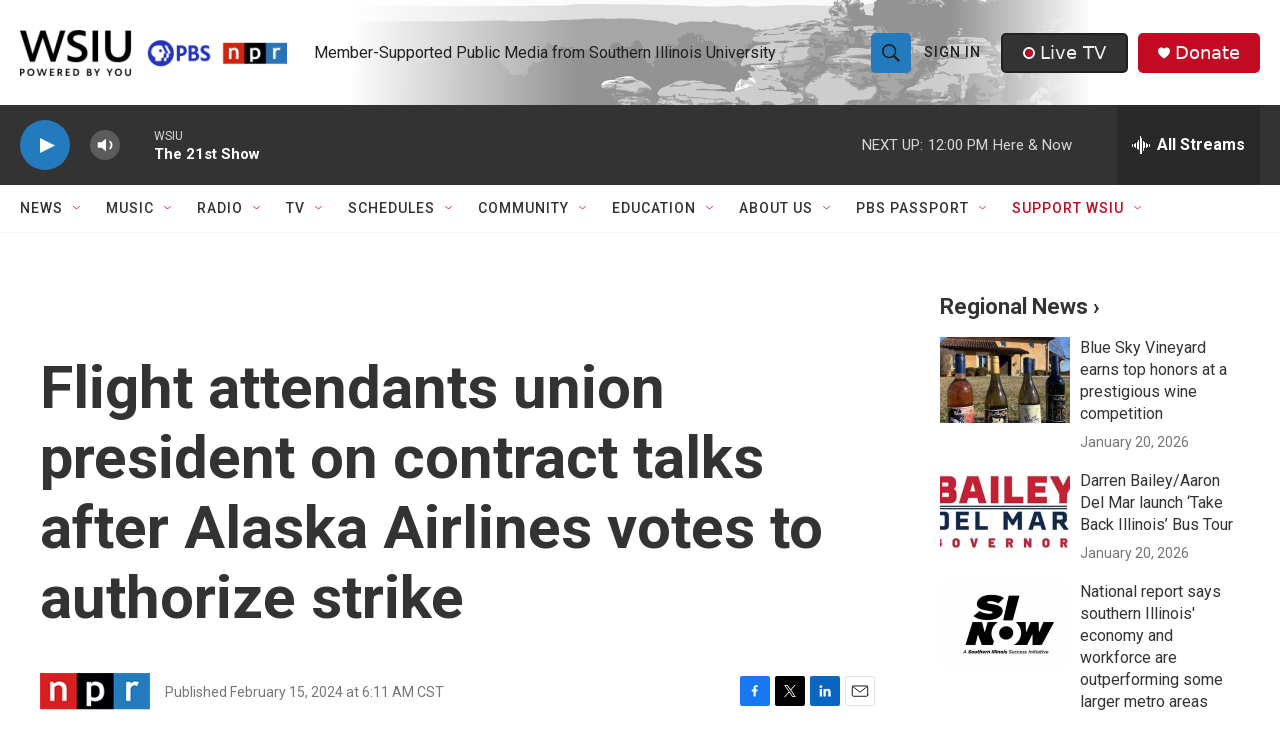

--- FILE ---
content_type: text/html; charset=utf-8
request_url: https://www.google.com/recaptcha/api2/aframe
body_size: 153
content:
<!DOCTYPE HTML><html><head><meta http-equiv="content-type" content="text/html; charset=UTF-8"></head><body><script nonce="EV7mgan5Pl2lY5A_WMuVCQ">/** Anti-fraud and anti-abuse applications only. See google.com/recaptcha */ try{var clients={'sodar':'https://pagead2.googlesyndication.com/pagead/sodar?'};window.addEventListener("message",function(a){try{if(a.source===window.parent){var b=JSON.parse(a.data);var c=clients[b['id']];if(c){var d=document.createElement('img');d.src=c+b['params']+'&rc='+(localStorage.getItem("rc::a")?sessionStorage.getItem("rc::b"):"");window.document.body.appendChild(d);sessionStorage.setItem("rc::e",parseInt(sessionStorage.getItem("rc::e")||0)+1);localStorage.setItem("rc::h",'1769104189085');}}}catch(b){}});window.parent.postMessage("_grecaptcha_ready", "*");}catch(b){}</script></body></html>